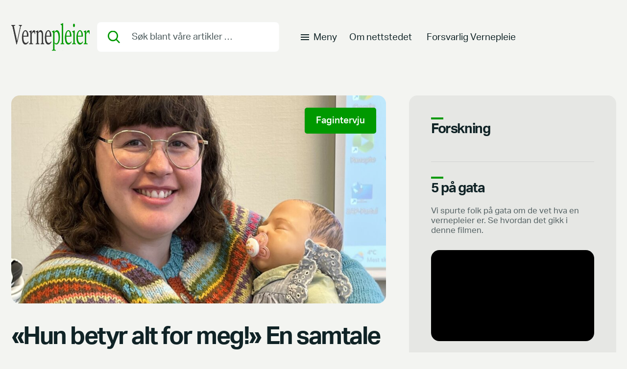

--- FILE ---
content_type: text/html; charset=UTF-8
request_url: https://vernepleier.no/2024/04/hun-betyr-alt-for-meg-en-samtale-med-linda-om-hennes-reborn-ellinor/
body_size: 14659
content:
<!--single post template-->
<!DOCTYPE html>
<html lang="nb-NO">
<head>
    <meta charset="UTF-8" />
    <title>&quot;Hun betyr alt for meg!&quot; En samtale med Linda om hennes reborn Ellinor. | Vernepleier</title>
    <meta http-equiv="X-UA-Compatible" content="IE=edge">
<script type="text/javascript">
var gform;gform||(document.addEventListener("gform_main_scripts_loaded",function(){gform.scriptsLoaded=!0}),window.addEventListener("DOMContentLoaded",function(){gform.domLoaded=!0}),gform={domLoaded:!1,scriptsLoaded:!1,initializeOnLoaded:function(o){gform.domLoaded&&gform.scriptsLoaded?o():!gform.domLoaded&&gform.scriptsLoaded?window.addEventListener("DOMContentLoaded",o):document.addEventListener("gform_main_scripts_loaded",o)},hooks:{action:{},filter:{}},addAction:function(o,n,r,t){gform.addHook("action",o,n,r,t)},addFilter:function(o,n,r,t){gform.addHook("filter",o,n,r,t)},doAction:function(o){gform.doHook("action",o,arguments)},applyFilters:function(o){return gform.doHook("filter",o,arguments)},removeAction:function(o,n){gform.removeHook("action",o,n)},removeFilter:function(o,n,r){gform.removeHook("filter",o,n,r)},addHook:function(o,n,r,t,i){null==gform.hooks[o][n]&&(gform.hooks[o][n]=[]);var e=gform.hooks[o][n];null==i&&(i=n+"_"+e.length),gform.hooks[o][n].push({tag:i,callable:r,priority:t=null==t?10:t})},doHook:function(n,o,r){var t;if(r=Array.prototype.slice.call(r,1),null!=gform.hooks[n][o]&&((o=gform.hooks[n][o]).sort(function(o,n){return o.priority-n.priority}),o.forEach(function(o){"function"!=typeof(t=o.callable)&&(t=window[t]),"action"==n?t.apply(null,r):r[0]=t.apply(null,r)})),"filter"==n)return r[0]},removeHook:function(o,n,t,i){var r;null!=gform.hooks[o][n]&&(r=(r=gform.hooks[o][n]).filter(function(o,n,r){return!!(null!=i&&i!=o.tag||null!=t&&t!=o.priority)}),gform.hooks[o][n]=r)}});
</script>

    <meta name="viewport" content="width=device-width, initial-scale=1, maximum-scale=1, shrink-to-fit=no">    
    <link rel="pingback" href="https://vernepleier.no/xmlrpc.php" />
    <meta name='robots' content='index, follow, max-image-preview:large, max-snippet:-1, max-video-preview:-1' />

	<!-- This site is optimized with the Yoast SEO plugin v17.8 - https://yoast.com/wordpress/plugins/seo/ -->
	<link rel="canonical" href="https://vernepleier.no/2024/04/hun-betyr-alt-for-meg-en-samtale-med-linda-om-hennes-reborn-ellinor/" />
	<meta property="og:locale" content="nb_NO" />
	<meta property="og:type" content="article" />
	<meta property="og:title" content="&quot;Hun betyr alt for meg!&quot; En samtale med Linda om hennes reborn Ellinor. | Vernepleier" />
	<meta property="og:description" content="Hva er en reborn? &#8211; En reborn er en dukke som ser ut som en helt vanlig baby. Den er laget av silikon og har kropp av tekstil. Den veier like mye som en nyfødt baby. Noen reborn har øynene lukket, mens andre har de åpne, og det finnes reborn i mange forskjellige størrelser eller [&hellip;]" />
	<meta property="og:url" content="https://vernepleier.no/2024/04/hun-betyr-alt-for-meg-en-samtale-med-linda-om-hennes-reborn-ellinor/" />
	<meta property="og:site_name" content="Vernepleier" />
	<meta property="article:publisher" content="https://www.facebook.com/vernepleierportalen/" />
	<meta property="article:published_time" content="2024-04-02T05:00:00+00:00" />
	<meta property="article:modified_time" content="2024-03-27T09:26:23+00:00" />
	<meta property="og:image" content="https://vernepleier.no/wp-content/uploads/2024/03/reborn-1-b-scaled.jpg" />
	<meta property="og:image:width" content="2560" />
	<meta property="og:image:height" content="2151" />
	<meta name="twitter:card" content="summary" />
	<meta name="twitter:label1" content="Skrevet av" />
	<meta name="twitter:data1" content="May Østby" />
	<meta name="twitter:label2" content="Ansl. lesetid" />
	<meta name="twitter:data2" content="5 minutter" />
	<script type="application/ld+json" class="yoast-schema-graph">{"@context":"https://schema.org","@graph":[{"@type":"Organization","@id":"https://vernepleier.no/#organization","name":"Vernepleier","url":"https://vernepleier.no/","sameAs":["https://www.facebook.com/vernepleierportalen/","https://www.linkedin.com/company/vernepleier","https://www.youtube.com/channel/UCTxrNhk7hDyCka2_siZ6rJA"],"logo":{"@type":"ImageObject","@id":"https://vernepleier.no/#logo","inLanguage":"nb-NO","url":"https://vernepleier.no/wp-content/uploads/2022/01/logo.svg","contentUrl":"https://vernepleier.no/wp-content/uploads/2022/01/logo.svg","caption":"Vernepleier"},"image":{"@id":"https://vernepleier.no/#logo"}},{"@type":"WebSite","@id":"https://vernepleier.no/#website","url":"https://vernepleier.no/","name":"Vernepleier","description":"en informasjonssentral for det meste som har med vernepleie \u00e5 gj\u00f8re","publisher":{"@id":"https://vernepleier.no/#organization"},"potentialAction":[{"@type":"SearchAction","target":{"@type":"EntryPoint","urlTemplate":"https://vernepleier.no/?s={search_term_string}"},"query-input":"required name=search_term_string"}],"inLanguage":"nb-NO"},{"@type":"ImageObject","@id":"https://vernepleier.no/2024/04/hun-betyr-alt-for-meg-en-samtale-med-linda-om-hennes-reborn-ellinor/#primaryimage","inLanguage":"nb-NO","url":"https://vernepleier.no/wp-content/uploads/2024/03/reborn-1-b-scaled.jpg","contentUrl":"https://vernepleier.no/wp-content/uploads/2024/03/reborn-1-b-scaled.jpg","width":2560,"height":2151},{"@type":"WebPage","@id":"https://vernepleier.no/2024/04/hun-betyr-alt-for-meg-en-samtale-med-linda-om-hennes-reborn-ellinor/#webpage","url":"https://vernepleier.no/2024/04/hun-betyr-alt-for-meg-en-samtale-med-linda-om-hennes-reborn-ellinor/","name":"\"Hun betyr alt for meg!\" En samtale med Linda om hennes reborn Ellinor. | Vernepleier","isPartOf":{"@id":"https://vernepleier.no/#website"},"primaryImageOfPage":{"@id":"https://vernepleier.no/2024/04/hun-betyr-alt-for-meg-en-samtale-med-linda-om-hennes-reborn-ellinor/#primaryimage"},"datePublished":"2024-04-02T05:00:00+00:00","dateModified":"2024-03-27T09:26:23+00:00","breadcrumb":{"@id":"https://vernepleier.no/2024/04/hun-betyr-alt-for-meg-en-samtale-med-linda-om-hennes-reborn-ellinor/#breadcrumb"},"inLanguage":"nb-NO","potentialAction":[{"@type":"ReadAction","target":["https://vernepleier.no/2024/04/hun-betyr-alt-for-meg-en-samtale-med-linda-om-hennes-reborn-ellinor/"]}]},{"@type":"BreadcrumbList","@id":"https://vernepleier.no/2024/04/hun-betyr-alt-for-meg-en-samtale-med-linda-om-hennes-reborn-ellinor/#breadcrumb","itemListElement":[{"@type":"ListItem","position":1,"name":"Hjem","item":"https://vernepleier.no/"},{"@type":"ListItem","position":2,"name":"&laquo;Hun betyr alt for meg!&raquo; En samtale med Linda om hennes reborn Ellinor."}]},{"@type":"Article","@id":"https://vernepleier.no/2024/04/hun-betyr-alt-for-meg-en-samtale-med-linda-om-hennes-reborn-ellinor/#article","isPartOf":{"@id":"https://vernepleier.no/2024/04/hun-betyr-alt-for-meg-en-samtale-med-linda-om-hennes-reborn-ellinor/#webpage"},"author":{"@id":"https://vernepleier.no/#/schema/person/21fc35c38501f60344d7bb575150f3a0"},"headline":"&laquo;Hun betyr alt for meg!&raquo; En samtale med Linda om hennes reborn Ellinor.","datePublished":"2024-04-02T05:00:00+00:00","dateModified":"2024-03-27T09:26:23+00:00","mainEntityOfPage":{"@id":"https://vernepleier.no/2024/04/hun-betyr-alt-for-meg-en-samtale-med-linda-om-hennes-reborn-ellinor/#webpage"},"wordCount":929,"publisher":{"@id":"https://vernepleier.no/#organization"},"image":{"@id":"https://vernepleier.no/2024/04/hun-betyr-alt-for-meg-en-samtale-med-linda-om-hennes-reborn-ellinor/#primaryimage"},"thumbnailUrl":"https://vernepleier.no/wp-content/uploads/2024/03/reborn-1-b-scaled.jpg","articleSection":["Fagintervju"],"inLanguage":"nb-NO"},{"@type":"Person","@id":"https://vernepleier.no/#/schema/person/21fc35c38501f60344d7bb575150f3a0","name":"May \u00d8stby","description":"Vernepleier og f\u00f8rstelektor ved H\u00f8gskolen i \u00d8stfold"}]}</script>
	<!-- / Yoast SEO plugin. -->


<script type='application/javascript'>console.log('PixelYourSite PRO version 8.6.7');</script>
<link rel='dns-prefetch' href='//s.w.org' />
		<script type="text/javascript">
			window._wpemojiSettings = {"baseUrl":"https:\/\/s.w.org\/images\/core\/emoji\/13.1.0\/72x72\/","ext":".png","svgUrl":"https:\/\/s.w.org\/images\/core\/emoji\/13.1.0\/svg\/","svgExt":".svg","source":{"concatemoji":"https:\/\/vernepleier.no\/wp-includes\/js\/wp-emoji-release.min.js?ver=5.8.4"}};
			!function(e,a,t){var n,r,o,i=a.createElement("canvas"),p=i.getContext&&i.getContext("2d");function s(e,t){var a=String.fromCharCode;p.clearRect(0,0,i.width,i.height),p.fillText(a.apply(this,e),0,0);e=i.toDataURL();return p.clearRect(0,0,i.width,i.height),p.fillText(a.apply(this,t),0,0),e===i.toDataURL()}function c(e){var t=a.createElement("script");t.src=e,t.defer=t.type="text/javascript",a.getElementsByTagName("head")[0].appendChild(t)}for(o=Array("flag","emoji"),t.supports={everything:!0,everythingExceptFlag:!0},r=0;r<o.length;r++)t.supports[o[r]]=function(e){if(!p||!p.fillText)return!1;switch(p.textBaseline="top",p.font="600 32px Arial",e){case"flag":return s([127987,65039,8205,9895,65039],[127987,65039,8203,9895,65039])?!1:!s([55356,56826,55356,56819],[55356,56826,8203,55356,56819])&&!s([55356,57332,56128,56423,56128,56418,56128,56421,56128,56430,56128,56423,56128,56447],[55356,57332,8203,56128,56423,8203,56128,56418,8203,56128,56421,8203,56128,56430,8203,56128,56423,8203,56128,56447]);case"emoji":return!s([10084,65039,8205,55357,56613],[10084,65039,8203,55357,56613])}return!1}(o[r]),t.supports.everything=t.supports.everything&&t.supports[o[r]],"flag"!==o[r]&&(t.supports.everythingExceptFlag=t.supports.everythingExceptFlag&&t.supports[o[r]]);t.supports.everythingExceptFlag=t.supports.everythingExceptFlag&&!t.supports.flag,t.DOMReady=!1,t.readyCallback=function(){t.DOMReady=!0},t.supports.everything||(n=function(){t.readyCallback()},a.addEventListener?(a.addEventListener("DOMContentLoaded",n,!1),e.addEventListener("load",n,!1)):(e.attachEvent("onload",n),a.attachEvent("onreadystatechange",function(){"complete"===a.readyState&&t.readyCallback()})),(n=t.source||{}).concatemoji?c(n.concatemoji):n.wpemoji&&n.twemoji&&(c(n.twemoji),c(n.wpemoji)))}(window,document,window._wpemojiSettings);
		</script>
		<style type="text/css">
img.wp-smiley,
img.emoji {
	display: inline !important;
	border: none !important;
	box-shadow: none !important;
	height: 1em !important;
	width: 1em !important;
	margin: 0 .07em !important;
	vertical-align: -0.1em !important;
	background: none !important;
	padding: 0 !important;
}
</style>
	<link rel='stylesheet' id='jetpack_related-posts-css'  href='https://vernepleier.no/wp-content/plugins/jetpack/modules/related-posts/related-posts.css?ver=20210930' type='text/css' media='all' />
<link rel='stylesheet' id='wp-block-library-css'  href='https://vernepleier.no/wp-includes/css/dist/block-library/style.min.css?ver=5.8.4' type='text/css' media='all' />
<style id='wp-block-library-inline-css' type='text/css'>
.has-text-align-justify{text-align:justify;}
</style>
<link rel='stylesheet' id='mediaelement-css'  href='https://vernepleier.no/wp-includes/js/mediaelement/mediaelementplayer-legacy.min.css?ver=4.2.16' type='text/css' media='all' />
<link rel='stylesheet' id='wp-mediaelement-css'  href='https://vernepleier.no/wp-includes/js/mediaelement/wp-mediaelement.min.css?ver=5.8.4' type='text/css' media='all' />
<link rel='stylesheet' id='h5p-plugin-styles-css'  href='https://vernepleier.no/wp-content/plugins/h5p/h5p-php-library/styles/h5p.css?ver=1.15.4' type='text/css' media='all' />
<link rel='stylesheet' id='theme-styles-css'  href='https://vernepleier.no/wp-content/themes/vernepleier/css/theme-styles.css?ver=1729156038' type='text/css' media='all' />
<script type='text/javascript' id='jetpack_related-posts-js-extra'>
/* <![CDATA[ */
var related_posts_js_options = {"post_heading":"h4"};
/* ]]> */
</script>
<script type='text/javascript' src='https://vernepleier.no/wp-content/plugins/jetpack/_inc/build/related-posts/related-posts.min.js?ver=20210930' id='jetpack_related-posts-js'></script>
<script type='text/javascript' src='https://vernepleier.no/wp-includes/js/jquery/jquery.min.js?ver=3.6.0' id='jquery-core-js'></script>
<script type='text/javascript' src='https://vernepleier.no/wp-includes/js/jquery/jquery-migrate.min.js?ver=3.3.2' id='jquery-migrate-js'></script>
<script type='text/javascript' src='https://vernepleier.no/wp-content/plugins/pixelyoursite-pro/dist/scripts/js.cookie-2.1.3.min.js?ver=2.1.3' id='js-cookie-js'></script>
<script type='text/javascript' src='https://vernepleier.no/wp-content/plugins/pixelyoursite-pro/dist/scripts/jquery.bind-first-0.2.3.min.js?ver=5.8.4' id='jquery-bind-first-js'></script>
<script type='text/javascript' src='https://vernepleier.no/wp-content/plugins/pixelyoursite-pro/dist/scripts/vimeo.min.js?ver=5.8.4' id='vimeo-js'></script>
<script type='text/javascript' id='pys-js-extra'>
/* <![CDATA[ */
var pysOptions = {"staticEvents":[],"dynamicEvents":{"signal_click":{"ga":{"delay":0,"type":"dyn","name":"Signal","trackingIds":["G-FN4DDBXJVR"],"params":{"non_interaction":false,"page_title":"\"Hun betyr alt for meg!\" En samtale med Linda om hennes reborn Ellinor.","post_type":"post","post_id":18917,"plugin":"PixelYourSite","event_url":"vernepleier.no\/2024\/04\/hun-betyr-alt-for-meg-en-samtale-med-linda-om-hennes-reborn-ellinor\/","user_role":"guest"},"e_id":"signal_click","ids":[],"hasTimeWindow":false,"timeWindow":0,"eventID":"","woo_order":"","edd_order":""}},"signal_watch_video":{"ga":{"delay":0,"type":"dyn","name":"Signal","trackingIds":["G-FN4DDBXJVR"],"params":{"event_action":"Video","non_interaction":false,"page_title":"\"Hun betyr alt for meg!\" En samtale med Linda om hennes reborn Ellinor.","post_type":"post","post_id":18917,"plugin":"PixelYourSite","event_url":"vernepleier.no\/2024\/04\/hun-betyr-alt-for-meg-en-samtale-med-linda-om-hennes-reborn-ellinor\/","user_role":"guest"},"e_id":"signal_watch_video","ids":[],"hasTimeWindow":false,"timeWindow":0,"eventID":"","woo_order":"","edd_order":""}},"signal_tel":{"ga":{"delay":0,"type":"dyn","name":"Signal","trackingIds":["G-FN4DDBXJVR"],"params":{"event_action":"Tel","non_interaction":false,"page_title":"\"Hun betyr alt for meg!\" En samtale med Linda om hennes reborn Ellinor.","post_type":"post","post_id":18917,"plugin":"PixelYourSite","event_url":"vernepleier.no\/2024\/04\/hun-betyr-alt-for-meg-en-samtale-med-linda-om-hennes-reborn-ellinor\/","user_role":"guest"},"e_id":"signal_tel","ids":[],"hasTimeWindow":false,"timeWindow":0,"eventID":"","woo_order":"","edd_order":""}},"signal_email":{"ga":{"delay":0,"type":"dyn","name":"Signal","trackingIds":["G-FN4DDBXJVR"],"params":{"event_action":"Email","non_interaction":false,"page_title":"\"Hun betyr alt for meg!\" En samtale med Linda om hennes reborn Ellinor.","post_type":"post","post_id":18917,"plugin":"PixelYourSite","event_url":"vernepleier.no\/2024\/04\/hun-betyr-alt-for-meg-en-samtale-med-linda-om-hennes-reborn-ellinor\/","user_role":"guest"},"e_id":"signal_email","ids":[],"hasTimeWindow":false,"timeWindow":0,"eventID":"","woo_order":"","edd_order":""}},"signal_form":{"ga":{"delay":0,"type":"dyn","name":"Signal","trackingIds":["G-FN4DDBXJVR"],"params":{"event_action":"Form","non_interaction":false,"page_title":"\"Hun betyr alt for meg!\" En samtale med Linda om hennes reborn Ellinor.","post_type":"post","post_id":18917,"plugin":"PixelYourSite","event_url":"vernepleier.no\/2024\/04\/hun-betyr-alt-for-meg-en-samtale-med-linda-om-hennes-reborn-ellinor\/","user_role":"guest"},"e_id":"signal_form","ids":[],"hasTimeWindow":false,"timeWindow":0,"eventID":"","woo_order":"","edd_order":""}},"signal_download":{"ga":{"delay":0,"type":"dyn","name":"Signal","extensions":["","doc","exe","js","pdf","ppt","tgz","zip","xls"],"trackingIds":["G-FN4DDBXJVR"],"params":{"event_action":"Download","non_interaction":false,"page_title":"\"Hun betyr alt for meg!\" En samtale med Linda om hennes reborn Ellinor.","post_type":"post","post_id":18917,"plugin":"PixelYourSite","event_url":"vernepleier.no\/2024\/04\/hun-betyr-alt-for-meg-en-samtale-med-linda-om-hennes-reborn-ellinor\/","user_role":"guest"},"e_id":"signal_download","ids":[],"hasTimeWindow":false,"timeWindow":0,"eventID":"","woo_order":"","edd_order":""}},"signal_comment":{"ga":{"delay":0,"type":"dyn","name":"Signal","trackingIds":["G-FN4DDBXJVR"],"params":{"event_action":"Comment","non_interaction":false,"page_title":"\"Hun betyr alt for meg!\" En samtale med Linda om hennes reborn Ellinor.","post_type":"post","post_id":18917,"plugin":"PixelYourSite","event_url":"vernepleier.no\/2024\/04\/hun-betyr-alt-for-meg-en-samtale-med-linda-om-hennes-reborn-ellinor\/","user_role":"guest"},"e_id":"signal_comment","ids":[],"hasTimeWindow":false,"timeWindow":0,"eventID":"","woo_order":"","edd_order":""}}},"triggerEvents":[],"triggerEventTypes":[],"ga":{"trackingIds":["G-FN4DDBXJVR"],"enhanceLinkAttr":true,"anonimizeIP":false,"retargetingLogic":"ecomm","crossDomainEnabled":false,"crossDomainAcceptIncoming":false,"crossDomainDomains":[],"wooVariableAsSimple":true,"isDebugEnabled":[false],"disableAdvertisingFeatures":false,"disableAdvertisingPersonalization":false},"debug":"","siteUrl":"https:\/\/vernepleier.no","ajaxUrl":"https:\/\/vernepleier.no\/wp-admin\/admin-ajax.php","trackUTMs":"1","trackTrafficSource":"1","user_id":"0","enable_lading_page_param":"1","cookie_duration":"7","signal_watch_video_enabled":"1","enable_event_day_param":"1","enable_event_month_param":"1","enable_event_time_param":"1","enable_remove_target_url_param":"1","enable_remove_download_url_param":"1","gdpr":{"ajax_enabled":false,"all_disabled_by_api":false,"facebook_disabled_by_api":false,"tiktok_disabled_by_api":false,"analytics_disabled_by_api":false,"google_ads_disabled_by_api":false,"pinterest_disabled_by_api":false,"bing_disabled_by_api":false,"facebook_prior_consent_enabled":true,"tiktok_prior_consent_enabled":true,"analytics_prior_consent_enabled":true,"google_ads_prior_consent_enabled":true,"pinterest_prior_consent_enabled":true,"bing_prior_consent_enabled":true,"cookiebot_integration_enabled":false,"cookiebot_facebook_consent_category":"marketing","cookiebot_analytics_consent_category":"statistics","cookiebot_google_ads_consent_category":"marketing","cookiebot_pinterest_consent_category":"marketing","cookiebot_bing_consent_category":"marketing","cookie_notice_integration_enabled":false,"cookie_law_info_integration_enabled":false,"real_cookie_banner_integration_enabled":false,"consent_magic_integration_enabled":false},"edd":{"enabled":false},"woo":{"enabled":false}};
/* ]]> */
</script>
<script type='text/javascript' src='https://vernepleier.no/wp-content/plugins/pixelyoursite-pro/dist/scripts/public.js?ver=8.6.7' id='pys-js'></script>
<link rel="https://api.w.org/" href="https://vernepleier.no/wp-json/" /><link rel="alternate" type="application/json" href="https://vernepleier.no/wp-json/wp/v2/posts/18917" /><link rel="EditURI" type="application/rsd+xml" title="RSD" href="https://vernepleier.no/xmlrpc.php?rsd" />
<link rel="wlwmanifest" type="application/wlwmanifest+xml" href="https://vernepleier.no/wp-includes/wlwmanifest.xml" /> 
<link rel='shortlink' href='https://vernepleier.no/?p=18917' />
<link rel="alternate" type="application/json+oembed" href="https://vernepleier.no/wp-json/oembed/1.0/embed?url=https%3A%2F%2Fvernepleier.no%2F2024%2F04%2Fhun-betyr-alt-for-meg-en-samtale-med-linda-om-hennes-reborn-ellinor%2F" />
<link rel="alternate" type="text/xml+oembed" href="https://vernepleier.no/wp-json/oembed/1.0/embed?url=https%3A%2F%2Fvernepleier.no%2F2024%2F04%2Fhun-betyr-alt-for-meg-en-samtale-med-linda-om-hennes-reborn-ellinor%2F&#038;format=xml" />
<style type='text/css'>img#wpstats{display:none}</style>
		<link rel="icon" href="https://vernepleier.no/wp-content/uploads/2017/01/cropped-favicon-1-32x32.png" sizes="32x32" />
<link rel="icon" href="https://vernepleier.no/wp-content/uploads/2017/01/cropped-favicon-1-192x192.png" sizes="192x192" />
<link rel="apple-touch-icon" href="https://vernepleier.no/wp-content/uploads/2017/01/cropped-favicon-1-180x180.png" />
<meta name="msapplication-TileImage" content="https://vernepleier.no/wp-content/uploads/2017/01/cropped-favicon-1-270x270.png" />
    <link rel="stylesheet"href="https://unpkg.com/swiper/swiper-bundle.min.css"/>

</head>

<body class="post-template-default single single-post postid-18917 single-format-standard">


<div class="header-placeholder"></div>

<div class="header-outer">
    <header>
        <div class="container">
            <div class="row">

                <div class="logo-column__left">
                    <a href='https://vernepleier.no/'><img src="https://vernepleier.no/wp-content/uploads/2022/01/logo.svg" class="logo" alt="" loading="lazy" /></a>                </div>

                <div class="header-cta">
                    <a class='headerbtn' target='' href='https://vernepleier.no/forsvarlig-vernepleie-2/'>Forsvarlig Vernepleie</a>                </div>

                <div class="search-column">
                    

<form role="search" method="get" class="search-form" autocomplete="off" action="https://vernepleier.no/">
    <button type="submit" class="search-submit"><img src="/wp-content/themes/vernepleier/images/searchicon.svg"/></button>
    <span class="screen-reader-text d-none">Search etter:</span>
    <input type="search" class="search-field" placeholder="Søk blant våre artikler …" value="" name="s" />
</form>                </div>

                <div class="menu-column">
                    
                    <div class="catmenu">
                                                <a class="catmenu-toggle" href="javascript:void(0);">
                            <div class="catmenu-toggle__hamburger">
                                <span class='catmenu-toggle__hamburger--bar1'></span>
                                <span class='catmenu-toggle__hamburger--bar2'></span>
                                <span class='catmenu-toggle__hamburger--bar3'></span>
                            </div>
                            <p class="catmenu-toggle__text">Meny</p>
                        </a>
                                                    <ul id="menu-hovedmeny" class="cat_menu desktop"><li id="menu-item-17451" class="menu-item menu-item-type-taxonomy menu-item-object-category menu-item-17451"><a href="https://vernepleier.no/kategori/fagartikkel/">Kort fagartikkel</a></li>
<li id="menu-item-17452" class="menu-item menu-item-type-taxonomy menu-item-object-category current-post-ancestor current-menu-parent current-post-parent menu-item-17452"><a href="https://vernepleier.no/kategori/fagintervju/">Fagintervju</a></li>
<li id="menu-item-18840" class="menu-item menu-item-type-taxonomy menu-item-object-category menu-item-18840"><a href="https://vernepleier.no/kategori/kort-fagdiskusjon/">Kort fagdiskusjon</a></li>
<li id="menu-item-100" class="menu-item menu-item-type-taxonomy menu-item-object-category menu-item-100"><a href="https://vernepleier.no/kategori/student/">Fra studenten</a></li>
<li id="menu-item-19709" class="menu-item menu-item-type-taxonomy menu-item-object-category menu-item-19709"><a href="https://vernepleier.no/kategori/bacheloroppgave/">Bacheloroppgave</a></li>
<li id="menu-item-17713" class="menu-item menu-item-type-taxonomy menu-item-object-category menu-item-17713"><a href="https://vernepleier.no/kategori/fra-redaksjonen/">Fra redaksjonen</a></li>
<li id="menu-item-17760" class="menu-item menu-item-type-taxonomy menu-item-object-category menu-item-17760"><a href="https://vernepleier.no/kategori/bokomtaler/">Bokomtaler</a></li>
<li id="menu-item-17549" class="menu-item menu-item-type-post_type menu-item-object-page menu-item-17549"><a href="https://vernepleier.no/forsvarlig-vernepleie-2/">Forsvarlig Vernepleie</a></li>
</ul>                                                                            <ul id="menu-hovedmeny-1" class="cat_menu mobil"><li class="menu-item menu-item-type-taxonomy menu-item-object-category menu-item-17451"><a href="https://vernepleier.no/kategori/fagartikkel/">Kort fagartikkel</a></li>
<li class="menu-item menu-item-type-taxonomy menu-item-object-category current-post-ancestor current-menu-parent current-post-parent menu-item-17452"><a href="https://vernepleier.no/kategori/fagintervju/">Fagintervju</a></li>
<li class="menu-item menu-item-type-taxonomy menu-item-object-category menu-item-18840"><a href="https://vernepleier.no/kategori/kort-fagdiskusjon/">Kort fagdiskusjon</a></li>
<li class="menu-item menu-item-type-taxonomy menu-item-object-category menu-item-100"><a href="https://vernepleier.no/kategori/student/">Fra studenten</a></li>
<li class="menu-item menu-item-type-taxonomy menu-item-object-category menu-item-19709"><a href="https://vernepleier.no/kategori/bacheloroppgave/">Bacheloroppgave</a></li>
<li class="menu-item menu-item-type-taxonomy menu-item-object-category menu-item-17713"><a href="https://vernepleier.no/kategori/fra-redaksjonen/">Fra redaksjonen</a></li>
<li class="menu-item menu-item-type-taxonomy menu-item-object-category menu-item-17760"><a href="https://vernepleier.no/kategori/bokomtaler/">Bokomtaler</a></li>
<li class="menu-item menu-item-type-post_type menu-item-object-page menu-item-17549"><a href="https://vernepleier.no/forsvarlig-vernepleie-2/">Forsvarlig Vernepleie</a></li>
</ul>                                            </div>
                    
                    <div class="extramenuitems">
                                                    <ul id="menu-annet" class="main_menu desktop"><li id="menu-item-17243" class="menu-item menu-item-type-post_type menu-item-object-page menu-item-17243"><a href="https://vernepleier.no/om-nettstedet/">Om nettstedet</a></li>
<li id="menu-item-17525" class="menu-item menu-item-type-post_type menu-item-object-page menu-item-17525"><a href="https://vernepleier.no/forsvarlig-vernepleie-2/">Forsvarlig Vernepleie</a></li>
</ul>                                            </div>

                </div>
            </div>
        </div>
        
    </header>

</div>

<div class='container narrow'><div class='row'><div class='singlecontent'><div class="singlecontent__image">
    <img width="944" height="525" src="https://vernepleier.no/wp-content/uploads/2024/03/reborn-1-b-944x525.jpg" class="fullwidth__image--standardpage wp-post-image" alt="" loading="lazy" /><div class='category-badge'>Fagintervju</div></div>

<div class="singlecontent__title">
    <h1>&laquo;Hun betyr alt for meg!&raquo; En samtale med Linda om hennes reborn Ellinor.</h1>
</div>

<div class="singlecontent__author">

    <div class="singlecontent__author--info">
        <div class="authorprofile">
            <a href="https://vernepleier.no/forfatter/may-ostby/" class="authorprofile__image">
                <img width="84" height="84" src="https://vernepleier.no/wp-content/uploads/2024/04/image003-1-e1712049843159-84x84.jpg" class="authorimg" alt="" loading="lazy" srcset="https://vernepleier.no/wp-content/uploads/2024/04/image003-1-e1712049843159-84x84.jpg 84w, https://vernepleier.no/wp-content/uploads/2024/04/image003-1-e1712049843159-150x150.jpg 150w, https://vernepleier.no/wp-content/uploads/2024/04/image003-1-e1712049843159-254x254.jpg 254w" sizes="(max-width: 84px) 100vw, 84px" />            </a>
            <div class="authorprofile__text">
                <div class="inner">
                    <a href="https://vernepleier.no/forfatter/may-ostby/" class="authorprofile__text--title">Fast skribent</a>
                    <a href="https://vernepleier.no/forfatter/may-ostby/" class="authorprofile__text--name">May Østby</a>
                </div>
            </div>
        </div>
    </div>

    <div class="singlecontent__author--sharebutttons">
    <div class="sharedaddy sd-sharing-enabled"><div class="robots-nocontent sd-block sd-social sd-social-icon sd-sharing"><div class="sd-content"><ul><li class="share-facebook"><a rel="nofollow noopener noreferrer" data-shared="sharing-facebook-18917" class="share-facebook sd-button share-icon no-text" href="https://vernepleier.no/2024/04/hun-betyr-alt-for-meg-en-samtale-med-linda-om-hennes-reborn-ellinor/?share=facebook" target="_blank" title="Klikk for å dele på Facebook"><span></span><span class="sharing-screen-reader-text">Klikk for å dele på Facebook(åpnes i en ny fane)</span></a></li><li class="share-linkedin"><a rel="nofollow noopener noreferrer" data-shared="sharing-linkedin-18917" class="share-linkedin sd-button share-icon no-text" href="https://vernepleier.no/2024/04/hun-betyr-alt-for-meg-en-samtale-med-linda-om-hennes-reborn-ellinor/?share=linkedin" target="_blank" title="Klikk for å dele på LinkedIn"><span></span><span class="sharing-screen-reader-text">Klikk for å dele på LinkedIn(åpnes i en ny fane)</span></a></li><li class="share-end"></li></ul></div></div></div>    </div>

</div>

<div class="singlecontent__meta">
    <div class="attributerow">
                    <div class="category">
                <a href='https://vernepleier.no/kategori/fagintervju/'>Fagintervju</a>            </div>
        
        <div class="date">
            02. april 2024        </div>
    </div>

    </div>



<div class="singlecontent__content">
    
<p><em>Hva er en reborn?</em></p>



<p>&#8211; En reborn er en dukke som ser ut som en helt vanlig baby. Den er laget av silikon og har kropp av tekstil. Den veier like mye som en nyfødt baby. Noen reborn har øynene lukket, mens andre har de åpne, og det finnes reborn i mange forskjellige størrelser eller aldre. En reborn koster fra 2&nbsp;000 kroner og oppover til 40&nbsp;000.</p>



<p><em>Jeg vet at din reborn heter Ellinor, men hva kaller du henne ellers? Hvilket ord bruker du?</em></p>



<p>&#8211; Jeg liker ikke når noen kaller Ellinor en dukke, det er sånn som barn leker med. Jeg vet jo at hun egentlig er det, men jeg liker ikke at de kaller henne for det, for hun har et navn. For min del så synes jeg det er diskriminerende når noen kaller henne for en dukke, for hun er ikke det i mine øyne. Hun er liksom ungen min, selv om hun ikke puster eller beveger seg.&nbsp; Jeg har fantasi inni meg som gjør at jeg lever meg inn i det. Hvis noen sier dukke, så sier jeg «reborn baby». «Jeg liker ikke dukke-navnet sier jeg». Det er fordi det føles som at noen ser ned på meg, ser på meg som et barn.</p>



<p><em>Hva var det som gjorde at du ville ha en reborn?</em></p>



<p>&#8211; Jeg husker ikke helt, men det var et program på tv, «Innsider», hvor det var om reborn. Mamma har også snakket om det. Jeg har hatt Ellinor i snart 3 år. Jeg var litt skeptisk til å kjøpe vogn og sånn, for jeg visste ikke hva folk tenkte. Jeg kjøpte henne fordi jeg manglet en del i livet. Jeg har alltid ønsket meg barn, men kan ikke få det på grunn av utfordringer i livet. Så derfor valgte jeg å skaffe meg reborn. &nbsp;</p>



<p><em>Hva betyr Ellinor for deg?</em></p>



<p>&#8211; Hun betyr alt for meg. Hun lyser opp dagen min og at hun bare <strong>er</strong> i livet mitt. Når jeg kommer fra jobb så venter hun på meg. Når jeg drar på jobb sier jeg ha det og når jeg kommer hjem så sier jeg hei. Hun gjør psyken bedre.</p>



<p><em>Vil du kalle henne for hobby?</em></p>



<p>&#8211; Nei!! Hun er en livsstil, hun er ikke en hobby, hun er jo barnet mitt. Hun er en del av livet mitt som jeg tar godt vare på. Det er en del jobb å ha henne, men jeg trives veldig godt med det. Vi triller turer sammen. Vi ser på serier og filmer. Hun er med på bilturer og overnattinger, hun er med på shopping. Jeg skifter klær på henne.</p>



<p><em>Hva er bra med å ha en reborn?</em></p>



<p>&#8211; Det er mye som er bra med å ha en reborn, for eksempel har du alltid noen hjemme. Du kan shoppe masse nye klær (ler). Du får et sterkt bånd. Når vi er ute og triller, så er det veldig koselig. Jeg kommer meg mer ut med å ha en reborn, får gått mer på trilleturer. Har alltid elsket å trille vogn og kommer alltid til å elske det. Det gir meg en sånn glede. Da føler jeg at jeg er en del av samfunnet. Jeg kan egentlig ikke beskrive den følelsen, det bare føles rett. Hun er jo bestandig baby. Hun skriker heller ikke om natta (ler). Det er veldig mye som er bra, alt er suverent.</p>



<figure class="wp-block-image size-full"><img loading="lazy" width="960" height="720" src="https://vernepleier.no/wp-content/uploads/2024/03/reborn-2.jpg" alt="" class="wp-image-18925" srcset="https://vernepleier.no/wp-content/uploads/2024/03/reborn-2.jpg 960w, https://vernepleier.no/wp-content/uploads/2024/03/reborn-2-300x225.jpg 300w, https://vernepleier.no/wp-content/uploads/2024/03/reborn-2-768x576.jpg 768w" sizes="(max-width: 960px) 100vw, 960px" /></figure>



<p><em>Hvordan reagerer folk når de møter dere og forstår det ikke er et levende barn?</em></p>



<p>&#8211; Jeg har ikke opplevd noe særlig fordommer. Folk reagerer med «åh, så søt du er», og» jeg har lest mye om reborn og det er så koselig».  Jeg har ikke opplevd noe negativt, bare positivitet.</p>



<p><em>Hva tenker du om de som møter folk med reborn på negative måter?</em></p>



<p>&#8211; De er uvitende, for de kjenner ikke historien for hvorfor man har en reborn. Det er ingen som kan sette seg inn i det. Det er mange som ikke kan få barn av ulike årsaker. Da er det mange som skaffer seg reborn og det er det mange som ikke forstår. Det ligger mange grunner bak det valget man har tatt. Jeg er nøye med at folk skal akseptere at jeg har reborn, for hun er jo en del av livet mitt og da må de akseptere både meg og henne, synes jeg. Man skal respektere hverandre for den man er.</p>



<p><em>Hva sier personalet om at du har en reborn?</em></p>



<p>&#8211; De synes det er veldig hyggelig. De synes jeg har så fine klær, så fin barnevogn og de synes det er veldig flott at jeg har henne. Det er ikke alle som kommenterer, men de aller fleste. Har aldri møtt fordommer fra dem. De synes det er veldig gøy. Av og til ber de om å få holde henne.</p>



<p><em>Er det noe mer du vil si til slutt om hva Ellinor betyr for deg?</em></p>



<p>&#8211; Det å ha Ellinor hjelper meg veldig for at jeg ikke skal kjenne på smerten over ikke å få egne barn. Den vil alltid være der, men i mindre grad. For jeg har jo alltid ønsket å gifte meg og få mange barn, men så ble det ikke sånn. Så da skaffet jeg meg reborn i stedet for, for å ha en baby i livet mitt, som gjør meg lykkeligere.</p>



<p><em>Takk for praten, Linda!</em></p>

<div id='jp-relatedposts' class='jp-relatedposts' >
	<h3 class="jp-relatedposts-headline"><em>Relatert</em></h3>
</div></div>


<div class="singlecontent__nextprev">
    <div class="container related">
        <div class="row">
            <div class="prevpost speedtrack">
                                    
                    <a class="speedtrack-post" href="https://vernepleier.no/2024/03/velkommen-til-ny-medredaktor-og-pa-gjensyn-fra-redaktoren/">

                        <div class="speedtrack-post__image">
                        <img width="84" height="84" src="https://vernepleier.no/wp-content/uploads/2024/03/Riktig-god-jul-Website-84x84.png" class="vp-mini wp-post-image" alt="" loading="lazy" srcset="https://vernepleier.no/wp-content/uploads/2024/03/Riktig-god-jul-Website-84x84.png 84w, https://vernepleier.no/wp-content/uploads/2024/03/Riktig-god-jul-Website-150x150.png 150w, https://vernepleier.no/wp-content/uploads/2024/03/Riktig-god-jul-Website-254x254.png 254w" sizes="(max-width: 84px) 100vw, 84px" />                        </div>
                        <div class="speedtrack-post__info">
                            <div class="inner">
                                <div class="attribute-row">
                                                                            <div class="category">
                                            Fra redaksjonen                                        </div>
                                    
                                    <div class="date">
                                        26. mars 2024                                    </div>
                                </div>
                                <div class="title">
                                    <h2>Velkommen til ny medredaktør, og på gjensyn fra redaktøren</h2>
                                </div>
                            </div>
                        </div>

                        <div class="speedtrack-post__pointer">
                            <span class="prev">Forrige</span>
                        </div>

                    </a>

                                </div>
            <div class="nextpost speedtrack">
                                    
                    <a class="speedtrack-post fr" href="https://vernepleier.no/2024/04/habilitering-og-atferdsstotte-en-dialog-om-en-fagskoleutdanning-med-relevans-for-vernepleiere/">

                        <div class="speedtrack-post__info fr">
                            <div class="inner">
                                <div class="attribute-row">
                                                                            <div class="category">
                                            Fagintervju                                        </div>
                                    
                                    <div class="date">
                                        09. april 2024                                    </div>
                                </div>
                                <div class="title">
                                    <h2>Habilitering og atferdsstøtte – en dialog om en fagskoleutdanning med relevans for vernepleiere</h2>
                                </div>
                            </div>
                        </div>
                        <div class="speedtrack-post__image">
                            <img width="84" height="84" src="https://vernepleier.no/wp-content/uploads/2024/04/pexels-steve-johnson-858076-1-84x84.jpg" class="vp-mini wp-post-image" alt="" loading="lazy" srcset="https://vernepleier.no/wp-content/uploads/2024/04/pexels-steve-johnson-858076-1-84x84.jpg 84w, https://vernepleier.no/wp-content/uploads/2024/04/pexels-steve-johnson-858076-1-150x150.jpg 150w, https://vernepleier.no/wp-content/uploads/2024/04/pexels-steve-johnson-858076-1-254x254.jpg 254w" sizes="(max-width: 84px) 100vw, 84px" />                        </div>

                        <div class="speedtrack-post__pointer">
                            <span class="next">Neste</span>
                        </div>

                    </a>
                    
                            </div>
        </div>
    </div>
</div></div><div class='sidebar'><div class='sidebar__inner'>
<div class="widget-1 widget sidebar__inner--widget">
   
    <h2 class='widget__title'>Forskning</h2>
    

</div>
<div class="widget-3 widget sidebar__inner--widget">

    <h2 class='widget__title'>5 på gata</h2>
    <div class='widget-text'><p>Vi spurte folk på gata om de vet hva en vernepleier er. Se hvordan det gikk i denne filmen.</p></div>
    <div class='youtubeframe'><div class='youtubeframe__wrapper'><iframe class='youtubeframe__wrapper--iframe' width="420" height="315" src="//www.youtube.com/embed/O6n-woAST40" frameborder="0" allowfullscreen></iframe></div></div>
</div>
<div class="widget-4 widget sidebar__inner--widget">

    <h2 class='widget__title'>Fontene Forskning</h2>
    <div class='widget-text'><p>Fontene Forskning er Norges ledende vitenskapelige tidsskrift for sosialt arbeid, barnevern og vernepleie. Fontene forskning inneholder i tillegg følgende typer fagstoff: debattartikler, bokanmeldelser og nytt om forskning, blant annet presentasjoner av doktorgradsavhandlinger.</p></div>
    <a href='https://fonteneforskning.no'><img width="324" height="68" src="https://vernepleier.no/wp-content/uploads/2022/01/fonteneforskning.png" class="vp-small" alt="" loading="lazy" srcset="https://vernepleier.no/wp-content/uploads/2022/01/fonteneforskning.png 324w, https://vernepleier.no/wp-content/uploads/2022/01/fonteneforskning-300x63.png 300w" sizes="(max-width: 324px) 100vw, 324px" /></a>
    <a class='sitebtn sitebtn__outline sitebtn__full--mobile' href='https://fonteneforskning.no' target='_blank'>Gå. til Fontene Forskning</a>
</div>
<div class="widget-4 widget sidebar__inner--widget">

    <h2 class='widget__title'>Følg oss</h2>
    <div class='widget-text'><p>Vi er på Facebook, Instagram og LinkedIn. Følg oss for siste nytt.</p></div>
                
        <ul class="some">
            <li><a href='https://www.facebook.com/vernepleier.no' target='_blank'><img src='/wp-content/themes/vernepleier/images/facebook.svg'/></a></li><li><a href='https://www.instagram.com/vernepleier.no/' target='_blank'><img src='/wp-content/themes/vernepleier/images/instagram.svg'/></a></li><li><a href='https://www.linkedin.com/company/vernepleier/' target='_blank'><img src='/wp-content/themes/vernepleier/images/linkedin.svg'/></a></li>        </ul>
    
    
</div>
<div class="widget-4 widget sidebar__inner--widget">

    <h2 class='widget__title'>Hva er en vernepleier</h2>
    <div class='widget-text'><p>En vernepleier er autorisert helsepersonell med legemiddelhåndteringskompetanse. De driver miljøarbeid, habilitering- og rehabilitering. Vernepleiere har kompetanse innen helsefag, sosialfag, juss, pedagogikk og psykologi. De kan legge til rette for å bistå personer med ulike fysiske-, sosiale- og kognitive utfordringer.</p></div>
    <a href='https://vernep-15875.rask23.raskesider.no/2020/02/hva-er-velferdsteknologi/'><img width="405" height="270" src="https://vernepleier.no/wp-content/uploads/2021/03/flyktninger-velkommen-405x270.jpg" class="vp-small" alt="Flyktninger som står samlet i et klasserom" loading="lazy" /></a>
    
</div>
<div class="widget-1 widget sidebar__inner--widget">
   
    <h2 class='widget__title'>Ressurser</h2>
    

</div></div></div></div></div>    

<div class="newsletter-section">

    <div class="container narrow">

        <div class="row">

            <div class="newsletter-section__columnwrapper">

                <div class="newsletter-section__columnwrapper--title">
                Meld deg på vårt nyhetsbrev                </div>

                <div class="newsletter-section__columnwrapper--text">
                Følg med på siste nytt fra Vernepleier ved å abonnere på vårt nyhetsbrev.                </div>

                <div class="newsletter-section__columnwrapper--form">
                    <script type="text/javascript"></script>
                <div class='gf_browser_chrome gform_wrapper gravity-theme newsletter_formclass_wrapper' id='gform_wrapper_4' ><div id='gf_4' class='gform_anchor' tabindex='-1'></div><form method='post' enctype='multipart/form-data' target='gform_ajax_frame_4' id='gform_4' class='newsletter_formclass' action='/2024/04/hun-betyr-alt-for-meg-en-samtale-med-linda-om-hennes-reborn-ellinor/#gf_4' novalidate>
                        <div class='gform_body gform-body'><div id='gform_fields_4' class='gform_fields top_label form_sublabel_below description_below'><div id="field_4_2" class="gfield gfield_contains_required field_sublabel_below field_description_below hidden_label gfield_visibility_visible" ><label class='gfield_label' for='input_4_2' >Epost<span class="gfield_required"><span class="gfield_required gfield_required_text">(Påkrevd)</span></span></label><div class='ginput_container ginput_container_email'>
                            <input name='input_2' id='input_4_2' type='email' value='' class='large'   placeholder='Skriv inn din e-post her ...' aria-required="true" aria-invalid="false"  />
                        </div></div><fieldset id="field_4_3" class="gfield gfield_contains_required field_sublabel_below field_description_below hidden_label gfield_visibility_visible" ><legend class='gfield_label gfield_label_before_complex'  >Samtykke<span class="gfield_required"><span class="gfield_required gfield_required_text">(Påkrevd)</span></span></legend><div class='ginput_container ginput_container_checkbox'><div class='gfield_checkbox' id='input_4_3'><div class='gchoice gchoice_4_3_1'>
								<input class='gfield-choice-input' name='input_3.1' type='checkbox'  value='Ja, jeg ønsker å melde meg på Vernepleier.no sitt nyhetsbrev.'  id='choice_4_3_1'   />
								<label for='choice_4_3_1' id='label_4_3_1'>Ja, jeg ønsker å melde meg på Vernepleier.no sitt nyhetsbrev.</label>
							</div></div></div></fieldset></div></div>
        <div class='gform_footer top_label'> <input type='submit' id='gform_submit_button_4' class='gform_button button' value='Send →'  onclick='if(window["gf_submitting_4"]){return false;}  if( !jQuery("#gform_4")[0].checkValidity || jQuery("#gform_4")[0].checkValidity()){window["gf_submitting_4"]=true;}  ' onkeypress='if( event.keyCode == 13 ){ if(window["gf_submitting_4"]){return false;} if( !jQuery("#gform_4")[0].checkValidity || jQuery("#gform_4")[0].checkValidity()){window["gf_submitting_4"]=true;}  jQuery("#gform_4").trigger("submit",[true]); }' /> <input type='hidden' name='gform_ajax' value='form_id=4&amp;title=&amp;description=&amp;tabindex=1' />
            <input type='hidden' class='gform_hidden' name='is_submit_4' value='1' />
            <input type='hidden' class='gform_hidden' name='gform_submit' value='4' />
            
            <input type='hidden' class='gform_hidden' name='gform_unique_id' value='' />
            <input type='hidden' class='gform_hidden' name='state_4' value='WyJbXSIsIjBiMjYxYmUzMTU1Y2RhNGY1M2JkOGUwOWZjYzUzNzJkIl0=' />
            <input type='hidden' class='gform_hidden' name='gform_target_page_number_4' id='gform_target_page_number_4' value='0' />
            <input type='hidden' class='gform_hidden' name='gform_source_page_number_4' id='gform_source_page_number_4' value='1' />
            <input type='hidden' name='gform_field_values' value='' />
            
        </div>
                        </form>
                        </div>
                <iframe style='display:none;width:0px;height:0px;' src='about:blank' name='gform_ajax_frame_4' id='gform_ajax_frame_4' title='This iframe contains the logic required to handle Ajax powered Gravity Forms.'></iframe>
                <script type="text/javascript">
gform.initializeOnLoaded( function() {gformInitSpinner( 4, 'https://vernepleier.no/wp-content/plugins/gravityforms/images/spinner.svg' );jQuery('#gform_ajax_frame_4').on('load',function(){var contents = jQuery(this).contents().find('*').html();var is_postback = contents.indexOf('GF_AJAX_POSTBACK') >= 0;if(!is_postback){return;}var form_content = jQuery(this).contents().find('#gform_wrapper_4');var is_confirmation = jQuery(this).contents().find('#gform_confirmation_wrapper_4').length > 0;var is_redirect = contents.indexOf('gformRedirect(){') >= 0;var is_form = form_content.length > 0 && ! is_redirect && ! is_confirmation;var mt = parseInt(jQuery('html').css('margin-top'), 10) + parseInt(jQuery('body').css('margin-top'), 10) + 100;if(is_form){jQuery('#gform_wrapper_4').html(form_content.html());if(form_content.hasClass('gform_validation_error')){jQuery('#gform_wrapper_4').addClass('gform_validation_error');} else {jQuery('#gform_wrapper_4').removeClass('gform_validation_error');}setTimeout( function() { /* delay the scroll by 50 milliseconds to fix a bug in chrome */ jQuery(document).scrollTop(jQuery('#gform_wrapper_4').offset().top - mt); }, 50 );if(window['gformInitDatepicker']) {gformInitDatepicker();}if(window['gformInitPriceFields']) {gformInitPriceFields();}var current_page = jQuery('#gform_source_page_number_4').val();gformInitSpinner( 4, 'https://vernepleier.no/wp-content/plugins/gravityforms/images/spinner.svg' );jQuery(document).trigger('gform_page_loaded', [4, current_page]);window['gf_submitting_4'] = false;}else if(!is_redirect){var confirmation_content = jQuery(this).contents().find('.GF_AJAX_POSTBACK').html();if(!confirmation_content){confirmation_content = contents;}setTimeout(function(){jQuery('#gform_wrapper_4').replaceWith(confirmation_content);jQuery(document).scrollTop(jQuery('#gf_4').offset().top - mt);jQuery(document).trigger('gform_confirmation_loaded', [4]);window['gf_submitting_4'] = false;wp.a11y.speak(jQuery('#gform_confirmation_message_4').text());}, 50);}else{jQuery('#gform_4').append(contents);if(window['gformRedirect']) {gformRedirect();}}jQuery(document).trigger('gform_post_render', [4, current_page]);} );} );
</script>
                </div>
            </div>

          
        </div>

    </div>

    <div class="newsletter-section__imagewrapper">
            
    </div>

</div>
<style type="text/css">

.newsletter-section::before{
    background-image:url(https://vernepleier.no/wp-content/uploads/2021/06/downsyndrom2-735x531.jpg);
}

</style>    <footer>

    <div class="container narrow">

        <div class="row">

            <div class="column">
                <div class='site-info'>
                            <a href='/'>
                                <img src="https://vernepleier.no/wp-content/uploads/2022/01/logo.svg" class="logo" alt="" loading="lazy" />
                            </a>
                    <div class='footer-text desktop'><p>Vernepleier redigeres etter Redaktørplakaten.</p>
<p>Synspunkter og holdninger som kommer fram er ikke nødvendigvis samsvarende med FOs politikk.</p>
</div>
                </div><div class='fo-info'>
                        <img src="https://vernepleier.no/wp-content/uploads/2022/01/FO-logo.svg" class="logo" alt="" loading="lazy" />
                        <p>Fellesorganisasjonen (FO)<br />
Mariboesgate 13<br />
Pb 4693 sofienberg<br />
0506 OSLO</p>

                    </div>            </div>

            <div class="column">
                
                <div class='postlistfooter'>

                        <h2 class='footer-heading'>Siste innlegg</h2>
<div class="postlistfooter__post">
    <a class="postlistfooter__post--inner" href="https://vernepleier.no/2026/01/vi-ma-snakke-sammen/">
        <div class="postlistfooter__post--info">

            <div class="attribute-row">
                                    <div class="category">
                        Kort fagartikkel                    </div>
                
                <div class="date">
                    20. januar 2026                </div>
            </div>

            <div class="title">
                <h2>Vi må snakke sammen!</h2>
            </div>

        </div>
    </a>
</div>
<div class="postlistfooter__post">
    <a class="postlistfooter__post--inner" href="https://vernepleier.no/2026/01/om-ungdommelig-vernepleierengasjement-et-tilsvar-til-terland-reinsnos-og-owren/">
        <div class="postlistfooter__post--info">

            <div class="attribute-row">
                                    <div class="category">
                        Kort fagartikkel                    </div>
                
                <div class="date">
                    13. januar 2026                </div>
            </div>

            <div class="title">
                <h2>Om ungdommelig vernepleierengasjement: et tilsvar til Terland, Reinsnos og Owren</h2>
            </div>

        </div>
    </a>
</div>
<div class="postlistfooter__post">
    <a class="postlistfooter__post--inner" href="https://vernepleier.no/2026/01/det-er-ikke-naturlig-a-slutte-a-bry-seg/">
        <div class="postlistfooter__post--info">

            <div class="attribute-row">
                                    <div class="category">
                        Kort fagartikkel                    </div>
                
                <div class="date">
                    06. januar 2026                </div>
            </div>

            <div class="title">
                <h2>Det er ikke naturlig å slutte å bry seg</h2>
            </div>

        </div>
    </a>
</div>
<div class="postlistfooter__post">
    <a class="postlistfooter__post--inner" href="https://vernepleier.no/2025/12/maktkart-en-metode-for-kartlegging-og-kritisk-refleksjon-over-egen-maktbruk/">
        <div class="postlistfooter__post--info">

            <div class="attribute-row">
                                    <div class="category">
                        Kort fagartikkel                    </div>
                
                <div class="date">
                    16. desember 2025                </div>
            </div>

            <div class="title">
                <h2>Maktkart – En metode for kartlegging og kritisk refleksjon over egen maktbruk</h2>
            </div>

        </div>
    </a>
</div>
                     
                </div>
                                
                
                    <div class='redaksjonen'>
                        <h2 class='footer-heading'>Redaksjonen</h2>
                        <p>Hovedredaktør: Thomas Owren<br />
Medredaktør: Andrea Berg Foss</p>
<p>Flere faste skribenter</p>

                    </div>
                                </div>
                        <div class="column">
                                    <h2 class='footer-heading'>Annet</h2>                    <ul id="menu-annet-1" class="footer-menu"><li class="menu-item menu-item-type-post_type menu-item-object-page menu-item-17243"><a href="https://vernepleier.no/om-nettstedet/">Om nettstedet</a></li>
<li class="menu-item menu-item-type-post_type menu-item-object-page menu-item-17525"><a href="https://vernepleier.no/forsvarlig-vernepleie-2/">Forsvarlig Vernepleie</a></li>
</ul>                            </div>
            
        </div>

        <div class="row cookie-row justify-space-between">

            <div class="copyright">
                <p>© Copyright 2026 Vernepleier <a class="privacy-policy-link" href="https://vernepleier.no/personvern-og-informasjonskapsler/">Personvern og informasjonskapsler</a></p>
            </div>
                            <ul class="some">
                    <li><a href='https://www.facebook.com/vernepleier.no' target='_blank'><img src='/wp-content/themes/vernepleier/images/facebook.svg'/></a></li><li><a href='https://www.instagram.com/vernepleier.no/' target='_blank'><img src='/wp-content/themes/vernepleier/images/instagram.svg'/></a></li><li><a href='https://www.linkedin.com/company/vernepleier/' target='_blank'><img src='/wp-content/themes/vernepleier/images/linkedin.svg'/></a></li>                </ul>
                    
        </div>

    </div>

    

</footer>    </body>
    <script type='text/javascript' src='https://vernepleier.no/wp-content/themes/vernepleier/js/jquery.waypoints.min.js?ver=1729153706' id='waypoints-js-js'></script>
<script type='text/javascript' id='scripts-js-js-extra'>
/* <![CDATA[ */
var ajaxObj = {"ajax_url":"https:\/\/vernepleier.no\/wp-admin\/admin-ajax.php"};
/* ]]> */
</script>
<script type='text/javascript' src='https://vernepleier.no/wp-content/themes/vernepleier/js/scripts.js?ver=1729153706' id='scripts-js-js'></script>
<script type='text/javascript' src='https://vernepleier.no/wp-includes/js/wp-embed.min.js?ver=5.8.4' id='wp-embed-js'></script>
<script type='text/javascript' src='https://vernepleier.no/wp-includes/js/dist/vendor/regenerator-runtime.min.js?ver=0.13.7' id='regenerator-runtime-js'></script>
<script type='text/javascript' src='https://vernepleier.no/wp-includes/js/dist/vendor/wp-polyfill.min.js?ver=3.15.0' id='wp-polyfill-js'></script>
<script type='text/javascript' src='https://vernepleier.no/wp-includes/js/dist/dom-ready.min.js?ver=71883072590656bf22c74c7b887df3dd' id='wp-dom-ready-js'></script>
<script type='text/javascript' src='https://vernepleier.no/wp-includes/js/dist/hooks.min.js?ver=a7edae857aab69d69fa10d5aef23a5de' id='wp-hooks-js'></script>
<script type='text/javascript' src='https://vernepleier.no/wp-includes/js/dist/i18n.min.js?ver=5f1269854226b4dd90450db411a12b79' id='wp-i18n-js'></script>
<script type='text/javascript' id='wp-i18n-js-after'>
wp.i18n.setLocaleData( { 'text direction\u0004ltr': [ 'ltr' ] } );
</script>
<script type='text/javascript' id='wp-a11y-js-translations'>
( function( domain, translations ) {
	var localeData = translations.locale_data[ domain ] || translations.locale_data.messages;
	localeData[""].domain = domain;
	wp.i18n.setLocaleData( localeData, domain );
} )( "default", {"translation-revision-date":"2022-07-08 10:02:07+0000","generator":"GlotPress\/4.0.0-alpha.1","domain":"messages","locale_data":{"messages":{"":{"domain":"messages","plural-forms":"nplurals=2; plural=n != 1;","lang":"nb_NO"},"Notifications":["Varsler"]}},"comment":{"reference":"wp-includes\/js\/dist\/a11y.js"}} );
</script>
<script type='text/javascript' src='https://vernepleier.no/wp-includes/js/dist/a11y.min.js?ver=0ac8327cc1c40dcfdf29716affd7ac63' id='wp-a11y-js'></script>
<script type='text/javascript' defer='defer' src='https://vernepleier.no/wp-content/plugins/gravityforms/js/jquery.json.min.js?ver=2.5.15' id='gform_json-js'></script>
<script type='text/javascript' id='gform_gravityforms-js-extra'>
/* <![CDATA[ */
var gform_i18n = {"datepicker":{"days":{"monday":"Man","tuesday":"Tir","wednesday":"Ons","thursday":"Tor","friday":"Fre","saturday":"L\u00f8r","sunday":"S\u00f8n"},"months":{"january":"Januar","february":"Februar","march":"Mars","april":"April","may":"Mai","june":"Juni","july":"Juli","august":"August","september":"September","october":"Oktober","november":"November","december":"Desember"},"firstDay":1,"iconText":"Select date"}};
var gf_global = {"gf_currency_config":{"name":"Norsk krone","symbol_left":"Kr","symbol_right":"","symbol_padding":" ","thousand_separator":".","decimal_separator":",","decimals":2,"code":"NOK"},"base_url":"https:\/\/vernepleier.no\/wp-content\/plugins\/gravityforms","number_formats":[],"spinnerUrl":"https:\/\/vernepleier.no\/wp-content\/plugins\/gravityforms\/images\/spinner.svg","strings":{"newRowAdded":"Ny rad lagt til.","rowRemoved":"Rad fjernet","formSaved":"Skjemaet er lagret. Innholdet inneholder lenken for \u00e5 returnere og fylle ut skjemaet."}};
var gf_legacy_multi = {"4":""};
/* ]]> */
</script>
<script type='text/javascript' defer='defer' src='https://vernepleier.no/wp-content/plugins/gravityforms/js/gravityforms.min.js?ver=2.5.15' id='gform_gravityforms-js'></script>
<script type='text/javascript' defer='defer' src='https://vernepleier.no/wp-content/plugins/gravityforms/js/placeholders.jquery.min.js?ver=2.5.15' id='gform_placeholder-js'></script>
<script src='https://stats.wp.com/e-202604.js' defer></script>
<script>
	_stq = window._stq || [];
	_stq.push([ 'view', {v:'ext',j:'1:10.4',blog:'201011626',post:'18917',tz:'1',srv:'vernepleier.no'} ]);
	_stq.push([ 'clickTrackerInit', '201011626', '18917' ]);
</script>
<script type="text/javascript">
gform.initializeOnLoaded( function() { jQuery(document).on('gform_post_render', function(event, formId, currentPage){if(formId == 4) {if(typeof Placeholders != 'undefined'){
                        Placeholders.enable();
                    }} } );jQuery(document).bind('gform_post_conditional_logic', function(event, formId, fields, isInit){} ) } );
</script>
<script type="text/javascript">
gform.initializeOnLoaded( function() { jQuery(document).trigger('gform_post_render', [4, 1]) } );
</script>
</html>

--- FILE ---
content_type: text/javascript
request_url: https://vernepleier.no/wp-content/themes/vernepleier/js/scripts.js?ver=1729153706
body_size: 1322
content:
var $ = jQuery.noConflict(); 

$(document).ready(function () {  

    //$('.module-2').insertBefore($('.module-1'));

	$('a[href^="#"]').on('click', function(event) {
        var target = $(this.getAttribute('href'));
        if( target.length ) {
			event.preventDefault();
			$('html, body').stop().animate({
				scrollTop: target.offset().top - 45
			}, 'fast');
        }
    });
    

    if($('.wp-block-rss').length != 0){
        $('.wp-block-rss__item').each(function(index){
            $(this).find('.wp-block-rss__item-publish-date').prependTo(this);
        });
    }

    if($('p iframe').length != 0){
        //Make iframes in content responsive. 
        var singlecontent = $('.singlecontent').innerWidth();
        var ratio = (16 / 9);
        $('p iframe').each(function(index){
            $(this).css('width', singlecontent).css('height', singlecontent / ratio);
        });
    }

    var searchwrapper = $('.modulesearch-wrapper').outerHeight();
    $('.modulesearch-wrapper').outerHeight(searchwrapper);
    
    if($('.modulesearch-wrapper').length){
        topl = $('.modulesearch-wrapper').offset().top;
    
        $(window).scroll(function () {
            
        var y = $(this).scrollTop() + 60;
        if(window.screen.width > 1024){ 
            if (y >= topl){
                $('.search-form').appendTo('.search-column');
                if($('.searchtoggle').hasClass('is_frontpage')){
                    $('.searchtoggle').removeClass('hide')
                }
            }else{
                $('.search-form').appendTo('.modulesearch-wrapper');
                if($('.searchtoggle').hasClass('is_frontpage')){
                    $('.searchtoggle').addClass('hide')

                    if($('body').hasClass('search-open')){
                        $(this).removeClass('search-popup');
                        $('header .search-column').slideUp(100);
                        
                        setTimeout(function(){
                            $('body').removeClass('search-open');
                        }, 300);
                    }
                }
            }
        }else{
            if (y >= topl){
                if($('.searchtoggle').hasClass('is_frontpage')){
                    $('.searchtoggle').removeClass('hide')
                }
            }else{
                if($('.searchtoggle').hasClass('is_frontpage')){
                    $('.searchtoggle').addClass('hide')
                }
            }
        }

        });

    }
});

//Set equal height to 
equalheight = function(container){

    var currentTallest = 0,
        currentRowStart = 0,
        rowDivs = new Array(),
        $el,
        topPostion = 0;
        $(container).each(function() {

        $el = $(this);
        $($el).height('auto')
        topPostion = $el.position().top;

        if (currentRowStart != topPostion) {
            for (currentDiv = 0 ; currentDiv < rowDivs.length ; currentDiv++) {
            rowDivs[currentDiv].height(currentTallest);
            }
            rowDivs.length = 0; // empty the array
            currentRowStart = topPostion;
            currentTallest = $el.height();
            rowDivs.push($el);
        } else {
            rowDivs.push($el);
            currentTallest = (currentTallest < $el.height()) ? ($el.height()) : (currentTallest);
        }
        for (currentDiv = 0 ; currentDiv < rowDivs.length ; currentDiv++) {
            rowDivs[currentDiv].height(currentTallest);
        }
    });
}
    
    
$(window).load(function() {
    if(window.screen.width > 991){ 
        equalheight('.row .post__standard--info');
    }
});


$(window).resize(function(){
    if(window.screen.width > 991){ 
        equalheight('.row .post__standard--info');
    }
});

// Hide Header on scrolling down
var didScroll; // bolean for running has_scrolled in interval
var lastScrollTop = 0; //default value 0 
var delta = 5; 
var navbarHeight = $('header').outerHeight(); //getting the outerheight of the header

$(window).scroll(function(event){
    didScroll = true;
});

setInterval(function() {
    if (didScroll) {
        hasScrolled();
		didScroll = false;
    }
}, 250);

function hasScrolled() {
    var scrollTop = $(this).scrollTop();
    // Make sure they scroll more than delta
    if(Math.abs(lastScrollTop - scrollTop) <= delta)
        return;
    
    if(scrollTop > navbarHeight){
      $('.header-outer').addClass('show-sticky-navbar');
    }else{
      $('.header-outer').removeClass('show-sticky-navbar');
    }
        
    lastScrollTop = scrollTop;
}



jQuery(document).on('click', '.catmenu-toggle:not(.cat-menu-open)', function(){

    if(window.screen.width < 1025){ 
        $('header .search-column').fadeOut(100);
        $('body').removeClass('search-open');
        $('.searchtoggle').removeClass('search-popup')
    }

    $(this).addClass('cat-menu-open');
    $('body').addClass('menu-open');
    $('.cat_menu').slideDown(450);
});

jQuery(document).on('click', '.cat-menu-open', function(){
    $('.cat_menu').slideUp(100);
    $(this).removeClass('cat-menu-open');

    setTimeout(function(){
        $('body').removeClass('menu-open');
    }, 300);
});


jQuery(document).on('click', '.searchtoggle', function(){
    $('.catmenu-toggle').removeClass('cat-menu-open');
    $('body').removeClass('menu-open');
    $('.cat_menu').slideUp(150);

    $('body').addClass('search-open');
    $(this).addClass('search-popup');
    $('header .search-column').fadeIn(450);
    $('.search-column .search-field').focus();
});


jQuery(document).on('click', '.search-popup', function(){
    $(this).removeClass('search-popup');
    $('header .search-column').fadeOut(100);
    $('.search-column .search-field').blur();

    setTimeout(function(){
        $('body').removeClass('search-open');
    }, 300);
});


$(document).click(function(e) 
{
    var container = $("header");

    // if the target of the click isn't the container nor a descendant of the container
    if (!container.is(e.target) && container.has(e.target).length === 0 && (window.screen.width < 1025) ) 
    {
        $('.searchtoggle').removeClass('search-popup');
        $('header .search-column').fadeOut(100);
        $('.search-column .search-field').blur();
        $('body').removeClass('search-open');
    }
    
    // if the target of the click isn't the container nor a descendant of the container
    if (!container.is(e.target) && container.has(e.target).length === 0 && $('body').hasClass('menu-open') ) 
    {
        $('.cat_menu').slideUp(100);
        $('.catmenu-toggle').removeClass('cat-menu-open');

        setTimeout(function(){
            $('body').removeClass('menu-open');
        }, 300);

    }

});

--- FILE ---
content_type: image/svg+xml
request_url: https://vernepleier.no/wp-content/themes/vernepleier/images/readmore-right-large.svg
body_size: -100
content:
<svg xmlns="http://www.w3.org/2000/svg" width="33.647" height="20.179" viewBox="0 0 33.647 20.179">
  <g id="Group_2" data-name="Group 2" transform="translate(13.918 1.061)">
    <path id="Path_3" data-name="Path 3" d="M5373.769,2107.815l9.029,9.03-9.029,9.029" transform="translate(-5363.818 -2107.815)" fill="none" stroke="#102326" stroke-linecap="round" stroke-linejoin="round" stroke-width="1.5"/>
    <path id="Path_4" data-name="Path 4" d="M5400.493,2112.736h-32.147" transform="translate(-5381.514 -2103.707)" fill="none" stroke="#102326" stroke-linecap="round" stroke-width="1.5"/>
  </g>
</svg>


--- FILE ---
content_type: image/svg+xml
request_url: https://vernepleier.no/wp-content/themes/vernepleier/images/facebook.svg
body_size: -64
content:
<svg xmlns="http://www.w3.org/2000/svg" width="33" height="34" viewBox="0 0 33 34">
  <g id="Group_2436" data-name="Group 2436" transform="translate(0.123)">
    <rect id="Rectangle_997" data-name="Rectangle 997" width="33" height="34" rx="6" transform="translate(-0.123)" fill="#102326"/>
    <path id="Path_6740" data-name="Path 6740" d="M1.941,18.529H5.672V9.186h2.6l.278-3.129H5.672V4.276c0-.737.148-1.029.861-1.029H8.552V0H5.969C3.193,0,1.941,1.223,1.941,3.563V6.057H0V9.225H1.941Z" transform="translate(12.001 7.938)" fill="#fff"/>
  </g>
</svg>


--- FILE ---
content_type: image/svg+xml
request_url: https://vernepleier.no/wp-content/themes/vernepleier/images/linkedin.svg
body_size: -71
content:
<svg xmlns="http://www.w3.org/2000/svg" width="34" height="34" viewBox="0 0 34 34">
  <g id="Group_2439" data-name="Group 2439" transform="translate(0)">
    <rect id="Rectangle_1000" data-name="Rectangle 1000" width="34" height="34" rx="6" transform="translate(0)" fill="#102326"/>
    <path id="Path_6742" data-name="Path 6742" d="M177.52,9.7h3.645V21.423H177.52Zm1.823-5.829a2.113,2.113,0,1,1-2.112,2.114,2.114,2.114,0,0,1,2.112-2.114m4.107,17.554h3.643v-5.8c0-1.529.29-3.012,2.185-3.012,1.871,0,1.894,1.75,1.894,3.11v5.7h3.643V14.992c0-3.156-.682-5.584-4.372-5.584A3.827,3.827,0,0,0,187,11.3h-.05V9.7h-3.5Z" transform="translate(-168.821 4.296)" fill="#fff"/>
  </g>
</svg>


--- FILE ---
content_type: image/svg+xml
request_url: https://vernepleier.no/wp-content/uploads/2022/01/logo.svg
body_size: 7559
content:
<svg xmlns="http://www.w3.org/2000/svg" xmlns:xlink="http://www.w3.org/1999/xlink" width="225" height="79" viewBox="0 0 225 79">
  <defs>
    <pattern id="pattern" preserveAspectRatio="none" width="100%" height="100%" viewBox="0 0 300 106">
      <image width="300" height="106" xlink:href="[data-uri]"/>
    </pattern>
  </defs>
  <rect id="cropped-logovernepleiersmall" width="225" height="79" fill="url(#pattern)"/>
</svg>


--- FILE ---
content_type: image/svg+xml
request_url: https://vernepleier.no/wp-content/themes/vernepleier/images/readmore-right.svg
body_size: -152
content:
<svg xmlns="http://www.w3.org/2000/svg" width="11.844" height="11.962" viewBox="0 0 11.844 11.962">
  <g id="Group_2" data-name="Group 2" transform="translate(0.75 1.061)">
    <path id="Path_3" data-name="Path 3" d="M5373.768,2107.815l4.921,4.921-4.921,4.921" transform="translate(-5368.345 -2107.815)" fill="none" stroke="#102326" stroke-linecap="round" stroke-linejoin="round" stroke-width="1.5"/>
    <path id="Path_4" data-name="Path 4" d="M5378.689,2112.736h-10.344" transform="translate(-5368.345 -2107.815)" fill="none" stroke="#102326" stroke-linecap="round" stroke-width="1.5"/>
  </g>
</svg>
